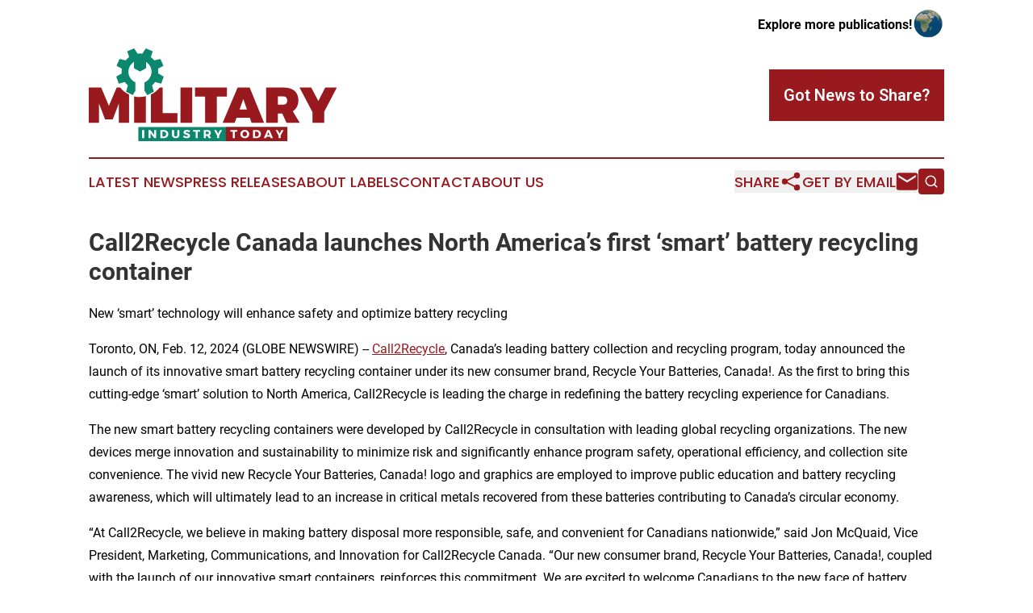

--- FILE ---
content_type: image/svg+xml
request_url: https://cdn.newsmatics.com/agp/sites/militaryindustrytoday-logo-1.svg
body_size: 5755
content:
<?xml version="1.0" encoding="UTF-8" standalone="no"?>
<svg
   xmlns:dc="http://purl.org/dc/elements/1.1/"
   xmlns:cc="http://creativecommons.org/ns#"
   xmlns:rdf="http://www.w3.org/1999/02/22-rdf-syntax-ns#"
   xmlns:svg="http://www.w3.org/2000/svg"
   xmlns="http://www.w3.org/2000/svg"
   xml:space="preserve"
   width="9.5082111in"
   height="3.5672166in"
   version="1.0"
   shape-rendering="geometricPrecision"
   text-rendering="geometricPrecision"
   image-rendering="optimizeQuality"
   fill-rule="evenodd"
   clip-rule="evenodd"
   viewBox="0 0 950821.95 356721.65"
   id="svg22"><metadata
   id="metadata28"><rdf:RDF><cc:Work
       rdf:about=""><dc:format>image/svg+xml</dc:format><dc:type
         rdf:resource="http://purl.org/dc/dcmitype/StillImage" /></cc:Work></rdf:RDF></metadata><defs
   id="defs26" />
 <g
   id="Layer_x0020_1"
   transform="translate(-111561,-46570.413)">
  <metadata
   id="CorelCorpID_0Corel-Layer" />
  <path
   fill="#0b876e"
   d="m 316766,66853 13266,-20283 26623,11030 -7433,22261 c 4994,3671 9483,7989 13345,12828 l 23406,-5543 11723,26325 -20843,11104 c 650,3836 994,7777 994,11798 0,2177 -105,4329 -299,6455 l 21083,12256 -9613,27166 -23312,-6441 c -3332,4888 -7269,9332 -11699,13226 l 7050,24048 -25672,13093 -10151,-16852 v -32236 c 15772,-6782 26818,-22458 26818,-40715 0,-16049 -8535,-30106 -21313,-37878 v 24524 l -22992,12432 -22983,-12432 V 98495 c -12779,7772 -21314,21829 -21314,37878 0,18107 10865,33675 26431,40545 v 33049 l -9764,16209 -25671,-13093 7050,-24047 c -4431,-3895 -8367,-8338 -11700,-13227 l -23311,6441 -9613,-27166 21082,-12256 c -194,-2126 -298,-4278 -298,-6455 0,-4021 343,-7963 994,-11799 l -20843,-11103 11723,-26325 23405,5543 c 3862,-4840 8351,-9157 13345,-12828 l -7432,-22261 26622,-11030 13266,20283 c 2952,-379 5960,-575 9015,-575 3055,0 6064,196 9015,575 z"
   id="path3" />
 </g>
 <g
   id="Layer_x0020_2"
   transform="translate(-111561,-46570.413)">
  <metadata
   id="CorelCorpID_1Corel-Layer" />
  <path
   fill="#0b876e"
   d="M 301475,403292 H 872469 V 348693 H 301475 Z"
   id="path7" />
 </g>
 <g
   id="Layer_x0020_3"
   transform="translate(-111561,-46570.413)">
  <metadata
   id="CorelCorpID_2Corel-Layer" />
  <path
   fill="#991a1e"
   d="M 636832,403292 H 872469 V 348693 H 636832 Z"
   id="path11" />
 </g>
 <g
   id="Layer_x0020_4"
   transform="translate(-111561,-46570.413)">
  <metadata
   id="CorelCorpID_3Corel-Layer" />
  <path
   fill="#ffffff"
   d="m 323769,391675 v -31366 h -7975 v 31366 z m 45614,0 v -31366 h -7437 v 19357 l -14474,-19357 h -7034 v 31366 h 7482 v -19312 l 14429,19312 z m 16669,-31366 v 31366 h 13174 c 10081,0 16981,-6408 16981,-15683 0,-9320 -6810,-15683 -16668,-15683 z m 7976,6363 h 5332 c 5063,0 8737,3809 8737,9365 0,5511 -3495,9275 -8378,9275 h -5691 z m 65016,-6363 h -7931 v 18192 c 0,4257 -2554,6856 -6318,6856 -3809,0 -6542,-2599 -6542,-6856 v -18192 h -7976 v 18192 c 0,8290 5646,13532 14473,13532 8783,0 14294,-5242 14294,-13532 z m 28184,-358 c -7528,0 -12502,3674 -12502,9454 0,11113 16579,7797 16579,13353 0,1792 -1568,2733 -4077,2733 -3271,0 -8111,-1882 -11337,-4704 l -3091,6138 c 3719,3047 9096,5019 14338,5019 6990,0 12546,-3316 12546,-9589 0,-11336 -16578,-8245 -16578,-13667 0,-1523 1388,-2285 3450,-2285 2553,0 6721,1344 10037,3271 l 3001,-6228 c -3225,-2106 -7841,-3495 -12366,-3495 z m 51170,6766 v -6452 h -26795 v 6452 h 9365 v 24958 h 7976 v -24958 z m 32710,24958 h 9051 l -6587,-10351 c 3674,-1837 5691,-5287 5691,-10081 0,-6991 -4750,-10934 -13039,-10934 h -14025 v 31366 h 7975 v -8827 h 6050 224 z m -10934,-15101 v -9992 h 6050 c 3450,0 5466,1658 5466,4929 0,3316 -2016,5063 -5466,5063 z m 51037,4974 11381,-21239 h -7976 l -7393,13667 -7573,-13667 h -7976 l 11606,21463 v 9903 h 7931 z m 69451,-14831 v -6452 h -26795 v 6452 h 9365 v 24958 h 7976 v -24958 z m 28677,-6676 c -9678,0 -16937,6765 -16937,15906 0,9186 7259,16086 16937,16086 9724,0 16982,-6945 16982,-16086 0,-9096 -7258,-15906 -16982,-15906 z m 90,6676 c 4839,0 8693,3988 8693,9275 0,5288 -3854,9365 -8693,9365 -4795,0 -8872,-4077 -8872,-9365 0,-5287 4032,-9275 8872,-9275 z m 31500,-6408 v 31366 h 13173 c 10082,0 16982,-6408 16982,-15683 0,-9320 -6810,-15683 -16668,-15683 z m 7975,6363 h 5333 c 5063,0 8737,3809 8737,9365 0,5511 -3495,9275 -8379,9275 h -5691 z m 57623,19222 2241,5781 h 8513 l -13218,-31366 h -8200 l -13532,31366 h 8200 l 2285,-5781 z m -2330,-6048 h -9051 l 4571,-11606 z m 42568,1702 11381,-21239 h -7976 l -7393,13667 -7573,-13667 h -7976 l 11605,21463 v 9903 h 7932 z"
   id="path15" />
 </g>
 <g
   id="Layer_x0020_5"
   transform="translate(-111561,-46570.413)">
  <metadata
   id="CorelCorpID_4Corel-Layer" />
  <path
   fill="#991a1e"
   d="M 265926,332704 V 223899 c -13321,-6377 -24956,-15706 -34065,-27139 h -13446 l -29671,70979 -29670,-70979 h -47513 v 135944 h 39173 v -74467 l 23272,61281 h 29477 l 23271,-61281 v 74467 z m 64385,0 V 230716 c -7240,1725 -14792,2644 -22560,2644 -7722,0 -15231,-907 -22431,-2612 v 101956 z m 64383,-37428 v -98516 h -11052 c -9081,11396 -20672,20705 -33940,27081 v 108863 h 101619 v -37428 z m 113254,37428 V 196760 H 462957 V 332704 Z M 640981,232249 V 196760 H 518613 v 35489 h 38592 v 100455 h 44992 V 232249 Z m 87656,81257 6787,19198 h 47901 L 728055,196760 h -46155 l -57404,135944 h 46156 l 6981,-19198 z m -11056,-32193 h -28312 l 14350,-39753 z m 151652,51391 h 50810 l -26762,-44215 c 13962,-8532 21525,-23271 21525,-43051 0,-31030 -21139,-48678 -57985,-48678 h -65741 v 135944 h 44992 v -35293 h 16871 z m -33161,-69426 v -32385 h 20749 c 9698,0 15321,5818 15321,15902 0,10472 -5623,16483 -15321,16483 z m 177637,27151 48674,-93669 h -44796 l -26376,52362 -27343,-52362 h -44797 l 49646,94638 v 41306 h 44992 z"
   id="path19" />
 </g>
</svg>
